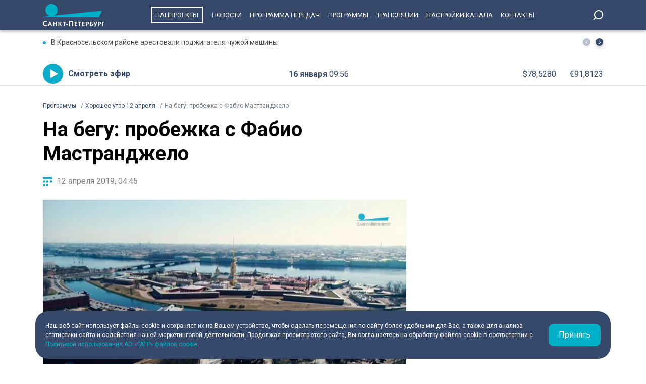

--- FILE ---
content_type: text/html; charset=UTF-8
request_url: https://tvspb.ru/programs/stories/2830218
body_size: 9085
content:
<!DOCTYPE html>
<html>
<head>
    <meta charset="utf-8" />
    <title>На бегу: пробежка с Фабио Мастранджело</title>
    <meta http-equiv="X-UA-Compatible" content="IE=edge" />
    <meta name="viewport" content="width=device-width, height=device-height, initial-scale=1.0, maximum-scale=1.0, user-scalable=0">
    <link rel="canonical" href="https://tvspb.ru/programs/stories/474516"/>
    <meta property="og:title" content="На бегу: пробежка с Фабио Мастранджело"/>
    <meta property="og:site_name" content="Телеканал Санкт-Петербург"/>
    <meta property="og:image" content="https://cdn.tvspb.ru/storage/wp-content/uploads/2022/06/na-begumastrandzhelomdthumbnail_ebjIERf.jpg__0_0x0.jpg"/>
    <meta name="twitter:card" content="summary">

    <link rel="manifest" href="/manifest.json" crossorigin="use-credentials">

    <meta name="yandex-verification" content="c21e3263ae6054c9" />
    <meta name="zen-verification" content="qPd5iKKXzCYvcBGaoEqLtTOamnf5zjAtERR9qmYE2AHbwQcgk1HeZmzV80HZK6Tq" />
    <link rel="stylesheet" href="https://maxcdn.bootstrapcdn.com/bootstrap/4.0.0/css/bootstrap.min.css" integrity="sha384-Gn5384xqQ1aoWXA+058RXPxPg6fy4IWvTNh0E263XmFcJlSAwiGgFAW/dAiS6JXm" crossorigin="anonymous">
    <link rel="preconnect" href="https://fonts.gstatic.com">
    <link href="https://fonts.googleapis.com/css2?family=Roboto:ital,wght@0,300;0,400;0,700;1,400&display=swap" rel="stylesheet">
    <link rel="stylesheet" href="/css/style.css?id=43ecd8624efca4044a11baf520e7e065">
    <link rel="stylesheet" href="/libs/swiper/swiper.min.css" />
    <link href="https://vjs.zencdn.net/7.20.2/video-js.css" rel="stylesheet" />

    <link rel="icon" href="/favicon.ico" sizes="any" type="image/x-icon">
    <link rel="apple-touch-icon" sizes="128x128" href="/images/favicon/128.png">
    <link rel="apple-touch-icon" sizes="152x152" href="/images/favicon/152.png">
    <link rel="apple-touch-icon" sizes="167x167" href="/images/favicon/167.png">
    <link rel="apple-touch-icon" sizes="180x180" href="/images/favicon/180.png">
    <link rel="apple-touch-icon" sizes="512x512" href="/images/favicon/512.png">

    <link
        href="https://unpkg.com/@videojs/themes@1/dist/fantasy/index.css"
        rel="stylesheet"
    />

    <script src="https://yastatic.net/pcode/adfox/loader.js" crossorigin="anonymous"></script>
    <!-- Yandex.RTB -->
    <script>window.yaContextCb=window.yaContextCb||[]</script>
    <script src="https://yandex.ru/ads/system/context.js" async></script>
    <!-- Yandex.RTB R-A-1939437-5 -->
    <script>window.yaContextCb.push(()=>{
            Ya.Context.AdvManager.render({
                type: 'fullscreen',
                platform: 'touch',
                blockId: 'R-A-1939437-5'
            })
        })</script>
    <!-- Yandex.RTB R-A-1939437-4 -->
    <script>window.yaContextCb.push(()=>{
            Ya.Context.AdvManager.render({
                type: 'floorAd',
                blockId: 'R-A-1939437-4'
            })
        })</script>

</head>
<body>
<header class="main-header">
    <div class="container" style="display: flex; justify-content: space-between;">
        <a href="/" class="main-logo">
            <img src="/images/logo/logo-80.svg">


        </a>
        <ul class="nav justify-content-end">
            <li class="nav-item">
                <a class="nav-link" href="/news/national-project--15835" style="border: 2px solid #fff; padding: 7px; margin: 13px 10px;">Нацпроекты</a>
            </li>
            <li class="nav-item">
                <a class="nav-link" href="/news">Новости</a>
            </li>



            <li class="nav-item">
                <a class="nav-link" href="/schedule">Программа передач</a>
            </li>
            <li class="nav-item">
                <a class="nav-link" href="/programs">Программы</a>
            </li>
    
    
    
            <li class="nav-item">
                <a class="nav-link" href="/online-projects">Трансляции</a>
            </li>
    
    
    
            <li class="nav-item">
                <a class="nav-link" href="/pages/settings/">Настройки канала</a>
            </li>
            <li class="nav-item">
                <a class="nav-link" href="/pages/contacts">Контакты</a>
            </li>
        </ul>

        <div class="search-entry-block">
            <a class="search_toggle search_toggle--desktop" href="/search"></a>
        </div>
        <div class="mobile-menu-btn"></div>
    </div>
</header>

<main class="main-wrap">

    <!--MOBILE POPUP MENU-->

<div class="mobile-menu-popup">
    <div class="pop-up-menu">
        <div class="footer-news-block news">
            <div class="footer-block-name">Новости</div>
            <div class="footer-news">
                <a href="/news" class="footer-news-item">Все</a>
                <a href="/news/national-project--15835" class="footer-news-item">Нацпроекты</a>
                <a href="/news/100-let-zenit--28677" class="footer-news-item">100-летие «Зенита»</a>
                <a href="/news/100-let-moemu-zenitu--29822" class="footer-news-item">100 лет моему «Зениту»</a>
                <a href="/news/reportaj--155" class="footer-news-item">Репортаж</a>
                <a href="/news/gorod--163" class="footer-news-item">Город</a>
                <a href="/news/kyltyra--164" class="footer-news-item">Культура</a>
                <a href="/news/poliitiika--165" class="footer-news-item">Политика</a>
                <a href="/news/smolnieji--166" class="footer-news-item">Смольный</a>
                <a href="/news/obschestvo--167" class="footer-news-item">Общество</a>
                <a href="/news/ekonomiika--168" class="footer-news-item">Экономика</a>
                <a href="/news/proiisshestviiya--169" class="footer-news-item">Происшествия</a>
                <a href="/news/nayka-ii-tehnologii--170" class="footer-news-item">Наука и технологии</a>
                <a href="/news/sport--171" class="footer-news-item">Спорт</a>
                <a href="/news/army--3285" class="footer-news-item">Армия</a>
                <a href="/news/v-miire--173" class="footer-news-item">В мире</a>
            </div>
        </div>
        <div class="footer-news-block tech">
            <div class="footer-block-name">Телеканал</div>
            <div class="footer-news">
                <a href="/schedule" class="footer-news-item">Программа передач</a>
                <a href="/programs" class="footer-news-item">Программы</a>
                
                
                <a href="/pages/settings/" class="footer-news-item">Настройка канала</a>
                
                <a href="/pages/contacts" class="footer-news-item">Контакты</a>
                
                <a href="/pages/informaciya-dlya-polzovatelej-sajta/" class="footer-news-item">Информация для пользователей сайта</a>
                <a href="/pages/politika-konfidencialnosti" class="footer-news-item">Политика конфиденциальности</a>
                <a href="/pages/cookie-policy" class="footer-news-item">Политика использования файлов cookie</a>
            </div>
        </div>
        <div class="footer-news-block connection">
            <div class="footer-block-name">Связь</div>
            <div class="footer-news">
                <a href="/rss" target="_blank" class="footer-news-item">RSS</a>
                <a href="https://vk.com/topspb_tv" target="_blank" class="footer-news-item">Вконтакте</a>
                <a href="https://twitter.com/topspb_tv" target="_blank" class="footer-news-item">Twitter</a>

                <a href="https://www.youtube.com/channel/UCCMSZYlmteqxjfRZqHfI4Eg" target="_blank" class="footer-news-item">YouTube</a>
                <a href="https://ok.ru/topspbtv" target="_blank" class="footer-news-item">Одноклассники</a>
                <a href="https://zen.yandex.ru/topspbtv" class="footer-news-item" target="_blank">Яндекс.Дзен</a>

            </div>
        </div>
        <div class="footer-news-block send-news">

            <a href="/search">
            <div class="footer-block-name mt-2">Поиск
            </div>
            </a>
        </div>







    </div>
</div>
<div class="paranja"></div>


<div class="top-full-width-block">
    <div class="container">
        <div class="top-full__news-block">

    <div class="swiper top-swiper">
        <div class="swiper-wrapper">
                            <a href="https://tvspb.ru/news/2026/01/16/v-krasnoselskom-rajone-arestovali-podzhigatelya-chuzhoj-mashiny" class="swiper-slide top-full__item">В Красносельском районе арестовали поджигателя чужой машины</a>
                            <a href="https://tvspb.ru/news/2026/01/16/aleksandr-beglov-po-prosbam-gorozhan-v-zhilom-kvartale-ryadom-s-parkom-usadby-orlovyh-denisovyh-postroili-sovremennoe-ulichnoe-osveshhenie" class="swiper-slide top-full__item">Александр Беглов: По просьбам горожан в жилом квартале рядом с парком усадьбы Орловых-Денисовых построили современное уличное освещение</a>
                            <a href="https://tvspb.ru/news/2026/01/16/konczert-vivat-andreev-proshel-v-chest-165-letiya-kompozitora" class="swiper-slide top-full__item">Концерт «Виват, Андреев!» прошел в честь 165-летия композитора</a>
                            <a href="https://tvspb.ru/news/2026/01/16/rozhdestvenskie-yarmarki-v-peterburge-pobili-rekordy-poseshhaemosti" class="swiper-slide top-full__item">Рождественские ярмарки в Петербурге побили рекорды посещаемости</a>
                            <a href="https://tvspb.ru/news/2026/01/16/v-czentre-peterburga-proveli-nochnoj-rejd-po-zone-platnoj-parkovki-avtomobili-narushitelej-evakuirovali" class="swiper-slide top-full__item">В центре Петербурга провели ночной рейд по зоне платной парковки: автомобили нарушителей эвакуировали</a>
                    </div>
    </div>
    <div class="top-full__arrows">
        <div class="swiper-button-prev top-full__arrow-prev"></div>
        <div class="swiper-button-next top-full__arrow-next"></div>
    </div>
</div>
        <div class="top-full__multi-block">
            <a href="/live" class="mb-btn-online">Смотреть эфир</a>
            <div class="mb-date">16 января  <span>09:56</span></div>







            <div class="mb-exchange">
                <div class="mb-exchange__dollar">$00.0000</div>
                <div class="mb-exchange__euro">€00.0000</div>
            </div>

        </div>
    </div>
</div>

    
    <div class="container">
        <div class="row justify-content-between">
            <nav class="breadcrumb">
                <ol class="breadcrumb-list" itemscope itemtype="https://schema.org/BreadcrumbList">
                    <li class="breadcrumb-item" itemprop="itemListElement" itemscope
                        itemtype="https://schema.org/ListItem">
                        <a href="/news" itemprop="item">
                            <span itemprop="name">Программы</span>
                        </a>
                        <meta itemprop="position" content="1">
                    </li>
                                        <li class="breadcrumb-item" itemprop="itemListElement" itemscope
                        itemtype="https://schema.org/ListItem">
                        <a href="/programs/releases/2721977" itemprop="item">
                            <span itemprop="name">Хорошее утро 12 апреля</span>
                        </a>
                        <meta itemprop="position" content="2">
                    </li>
                                        <li class="breadcrumb-item active" itemprop="itemListElement" itemscope
                        itemtype="https://schema.org/ListItem">
                        <span itemprop="name">На бегу: пробежка с Фабио Мастранджело</span>
                        <meta itemprop="position" content="3">
                    </li>
                </ol>
            </nav>

            <div class="main-content-block">
                <h1 class="main-single-title">
                    На бегу: пробежка с Фабио Мастранджело
                </h1>

                <div class="post-info-block">
                    <div class="post-info__published">12 апреля 2019, 04:45</div>
                </div>

                                    <figure class="block-video">
                        <video
                            id="my-video"
                            class="video-js vjs-big-play-centered vjs-default-skin vjs-16-9 vjs-paused vjs-controls-enabled vjs-workinghover vjs-v5 vjs-contextmenu vjs_video_3-dimensions vjs-user-inactive"
                            data-setup='{
                                "controls": true
                            }'
                            poster="https://cdn.tvspb.ru/storage/wp-content/uploads/2022/06/na-begumastrandzhelomdthumbnail_ebjIERf.jpg__1200_16x9.jpg"
                            preload="auto"
                            width="720px">
                            <source src="https://storage.yandexcloud.net/topspb-media/videos/na-begumastrandzhelo-16x9.mp4"
                                    type="video/mp4" />
                            <p class="vjs-no-js">
                                To view this video please enable JavaScript, and consider upgrading to a
                                web browser that
                                <a href="https://videojs.com/html5-video-support/" target="_blank"
                                >supports HTML5 video</a
                                >
                            </p>
                        </video>
                                                    <figcaption class="">
                                На бегу: пробежка с Фабио Мастранджело
                            </figcaption>
                                            </figure>
                
                <div class="post-content">
                    
                </div>

                
                            </div>
        </div>

        <h2 class="title-h2-norm">Другие сюжеты</h2>
        <div class="block-news-wrap block-news__img-top releases">
                            <div class="img-top__news-item">
                    <a href="/programs/stories/474508" class="img-block">
                        <span class="img-bg"></span>
                                                    <img src="https://cdn.tvspb.ru/storage/wp-content/uploads/2022/06/sinhronkrikalevkosmonavtmdthumbnail_D2cLvUp.jpg__300_16x9.jpg" alt="Поздравление с Днём космонавтики от Героя Российской Федерации Сергея Крикалёва">
                                            </a>
                    <div class="img-top__title-lead">
                        <a href="/programs/stories/2830228" class="img-top__title">Поздравление с Днём космонавтики от Героя Российской Федерации Сергея Крикалёва</a>
                    </div>
                    <div class="img-top__date">12 апреля 2019 <span>04:45</span></div>
                </div>
                            <div class="img-top__news-item">
                    <a href="/programs/stories/474519" class="img-block">
                        <span class="img-bg"></span>
                                                    <img src="https://cdn.tvspb.ru/storage/wp-content/uploads/2022/06/gost3uvl9j9bmdthumbnail_SO8WnYS.jpg__300_16x9.jpg" alt="«Jump &amp; Freeze»: из зимы —  в лето">
                                            </a>
                    <div class="img-top__title-lead">
                        <a href="/programs/stories/2830226" class="img-top__title">«Jump &amp; Freeze»: из зимы —  в лето</a>
                    </div>
                    <div class="img-top__date">12 апреля 2019 <span>04:45</span></div>
                </div>
                            <div class="img-top__news-item">
                    <a href="/programs/stories/474521" class="img-block">
                        <span class="img-bg"></span>
                                                    <img src="https://cdn.tvspb.ru/storage/wp-content/uploads/2022/06/gost5dqxn3xomdthumbnail_NsUvvFT.jpg__300_16x9.jpg" alt="«Смотреть в одном направлении»">
                                            </a>
                    <div class="img-top__title-lead">
                        <a href="/programs/stories/2830224" class="img-top__title">«Смотреть в одном направлении»</a>
                    </div>
                    <div class="img-top__date">12 апреля 2019 <span>04:45</span></div>
                </div>
                            <div class="img-top__news-item">
                    <a href="/programs/stories/474515" class="img-block">
                        <span class="img-bg"></span>
                                                    <img src="https://cdn.tvspb.ru/storage/wp-content/uploads/2022/06/pryamyien43ozmrmdthumbnail_qw6Z1ip.jpg__300_16x9.jpg" alt="«Мечты, ставшие реальностью»">
                                            </a>
                    <div class="img-top__title-lead">
                        <a href="/programs/stories/2830222" class="img-top__title">«Мечты, ставшие реальностью»</a>
                    </div>
                    <div class="img-top__date">12 апреля 2019 <span>04:45</span></div>
                </div>
                            <div class="img-top__news-item">
                    <a href="/programs/stories/474507" class="img-block">
                        <span class="img-bg"></span>
                                                    <img src="https://cdn.tvspb.ru/storage/wp-content/uploads/2022/06/orientiryikotovmdthumbnail_4LIWiVa.jpg__300_16x9.jpg" alt="Как покорить космос? Рассказывает Олег Котов">
                                            </a>
                    <div class="img-top__title-lead">
                        <a href="/programs/stories/2830220" class="img-top__title">Как покорить космос? Рассказывает Олег Котов</a>
                    </div>
                    <div class="img-top__date">12 апреля 2019 <span>04:45</span></div>
                </div>
                            <div class="img-top__news-item">
                    <a href="/programs/stories/474512" class="img-block">
                        <span class="img-bg"></span>
                                                    <img src="https://cdn.tvspb.ru/storage/wp-content/uploads/2022/06/kinomenyumerezhko120419mdthumbnail_L3t2yvW.jpg__300_16x9.jpg" alt="«Судьба человека», «Миссия в Кабуле» и «Идеальный мужчина»">
                                            </a>
                    <div class="img-top__title-lead">
                        <a href="/programs/stories/2830216" class="img-top__title">«Судьба человека», «Миссия в Кабуле» и «Идеальный мужчина»</a>
                    </div>
                    <div class="img-top__date">12 апреля 2019 <span>04:45</span></div>
                </div>
                            <div class="img-top__news-item">
                    <a href="/programs/stories/474509" class="img-block">
                        <span class="img-bg"></span>
                                                    <img src="https://cdn.tvspb.ru/storage/wp-content/uploads/2022/06/poleznyij-zavtraksloyonyij-pirog-s-matsoni-i-mangomdthumbnail_Ca5SLKN.jpg__300_16x9.jpg" alt="Быстрый завтрак: слоёный пирог с мацони и манго">
                                            </a>
                    <div class="img-top__title-lead">
                        <a href="/programs/stories/2830214" class="img-top__title">Быстрый завтрак: слоёный пирог с мацони и манго</a>
                    </div>
                    <div class="img-top__date">12 апреля 2019 <span>04:45</span></div>
                </div>
                            <div class="img-top__news-item">
                    <a href="/programs/stories/474517" class="img-block">
                        <span class="img-bg"></span>
                                                    <img src="https://cdn.tvspb.ru/storage/wp-content/uploads/2022/06/gost1bbrq9j0mdthumbnail_ICnYcl3.jpg__300_16x9.jpg" alt="Праздник джаза">
                                            </a>
                    <div class="img-top__title-lead">
                        <a href="/programs/stories/2830212" class="img-top__title">Праздник джаза</a>
                    </div>
                    <div class="img-top__date">12 апреля 2019 <span>04:45</span></div>
                </div>
                            <div class="img-top__news-item">
                    <a href="/programs/stories/474506" class="img-block">
                        <span class="img-bg"></span>
                                                    <img src="https://cdn.tvspb.ru/storage/wp-content/uploads/2022/06/oprostrudutromdthumbnail_AjCItK8.jpg__300_16x9.jpg" alt="Сколько вы готовы работать вне штата?">
                                            </a>
                    <div class="img-top__title-lead">
                        <a href="/programs/stories/2830210" class="img-top__title">Сколько вы готовы работать вне штата?</a>
                    </div>
                    <div class="img-top__date">12 апреля 2019 <span>04:45</span></div>
                </div>
                            <div class="img-top__news-item">
                    <a href="/programs/stories/474510" class="img-block">
                        <span class="img-bg"></span>
                                                    <img src="https://cdn.tvspb.ru/storage/wp-content/uploads/2022/06/szhtryitheuneobyichnaya-krasotamdthumbnail_shQyDJ1.jpg__300_16x9.jpg" alt="Выставка «Как выглядят люди»">
                                            </a>
                    <div class="img-top__title-lead">
                        <a href="/programs/stories/2830208" class="img-top__title">Выставка «Как выглядят люди»</a>
                    </div>
                    <div class="img-top__date">12 апреля 2019 <span>04:45</span></div>
                </div>
                            <div class="img-top__news-item">
                    <a href="/programs/stories/474518" class="img-block">
                        <span class="img-bg"></span>
                                                    <img src="https://cdn.tvspb.ru/storage/wp-content/uploads/2022/06/gost2eompcaymdthumbnail_B2T1od2.jpg__300_16x9.jpg" alt="Юбилей Театра марионеток имени Деммени">
                                            </a>
                    <div class="img-top__title-lead">
                        <a href="/programs/stories/2830206" class="img-top__title">Юбилей Театра марионеток имени Деммени</a>
                    </div>
                    <div class="img-top__date">12 апреля 2019 <span>04:45</span></div>
                </div>
                            <div class="img-top__news-item">
                    <a href="/programs/stories/474522" class="img-block">
                        <span class="img-bg"></span>
                                                    <img src="https://cdn.tvspb.ru/storage/wp-content/uploads/2022/06/gost6bvv3h9umdthumbnail_mya17h6.jpg__300_16x9.jpg" alt="25 лет «JFC Jazz Club»">
                                            </a>
                    <div class="img-top__title-lead">
                        <a href="/programs/stories/2830204" class="img-top__title">25 лет «JFC Jazz Club»</a>
                    </div>
                    <div class="img-top__date">12 апреля 2019 <span>04:45</span></div>
                </div>
                            <div class="img-top__news-item">
                    <a href="/programs/stories/474520" class="img-block">
                        <span class="img-bg"></span>
                                                    <img src="https://cdn.tvspb.ru/storage/wp-content/uploads/2022/06/gost4gnbeaygmdthumbnail_clR6ixG.jpg__300_16x9.jpg" alt="Куда поехать на майские праздники?">
                                            </a>
                    <div class="img-top__title-lead">
                        <a href="/programs/stories/2830202" class="img-top__title">Куда поехать на майские праздники?</a>
                    </div>
                    <div class="img-top__date">12 апреля 2019 <span>04:45</span></div>
                </div>
                            <div class="img-top__news-item">
                    <a href="/programs/stories/474511" class="img-block">
                        <span class="img-bg"></span>
                                                    <img src="https://cdn.tvspb.ru/storage/wp-content/uploads/2022/06/szhtchesnokovavyistavkamdthumbnail_wSPOYEq.jpg__300_16x9.jpg" alt="Китайское искусство на Васильевском острове">
                                            </a>
                    <div class="img-top__title-lead">
                        <a href="/programs/stories/2830200" class="img-top__title">Китайское искусство на Васильевском острове</a>
                    </div>
                    <div class="img-top__date">12 апреля 2019 <span>04:45</span></div>
                </div>
                    </div>

    </div>

</main>
<div class="cookie-popup container">
    <div class="cookie-popup-item">
        <div class="cookie-text">
            <div>Наш веб-сайт использует файлы cookie и сохраняет их на Вашем устройстве,
                чтобы сделать перемещения по сайту более удобными для Вас, а также для
                анализа статистики сайта и содействия нашей маркетинговой деятельности.
                Продолжая просмотр этого сайта, Вы соглашаетесь на обработку файлов
                cookie в соответствии с <a href="/pages/cookie-policy">Политикой использования АО «ГАТР» файлов cookie</a>.
            </div>
        </div>
        <div class="cookie-button">Принять</div>
    </div>
</div>
<footer class="footer">
    <div class="container">
        <div class="footer-blocks">
            <div class="footer-logo-block">
                <div class="f-logo-soc">
                    <div class="footer-logo"></div>
                    <div class="footer-soc-block">
                        <a href="https://vk.com/topspb_tv" class="f-soc-item vk" target="_blank"></a>

                        <a href="https://t.me/topspb_tv" target="_blank" class="f-soc-item tg"></a>
                        <a href="https://max.ru/tvspb" target="_blank" class="f-soc-item max"></a>
                    </div>
                </div>
                <div class="f-adress-phone-age">
                    <div class="footer-address">197022, Санкт-Петербург, ул. Чапыгина, 6</div>
                    <div class="footer-phone">+7 (812) 335-15-71</div>
                    <div class="footer-age">Внимание! Отдельные видеоматериалы, размещенные на настоящем сайте, могут
                        содержать информацию, предназначенную для лиц, достигших 18 лет.
                    </div>
                </div>
            </div>
            <div class="footer-news-block news">
                <div class="footer-block-name">Новости</div>
                <div class="footer-news">
                    <a href="/news" class="footer-news-item">Все</a>
                    <a href="/news/reportaj--155" class="footer-news-item">Репортаж</a>
                    <a href="/news/koronaviirys--158" class="footer-news-item">Коронавирус</a>
                    <a href="/news/gorod--163" class="footer-news-item">Город</a>
                    <a href="/news/kyltyra--164" class="footer-news-item">Культура</a>
                    <a href="/news/poliitiika--165" class="footer-news-item">Политика</a>
                    <a href="/news/smolnieji--166" class="footer-news-item">Смольный</a>
                    <a href="/news/obschestvo--167" class="footer-news-item">Общество</a>
                    <a href="/news/ekonomiika--168" class="footer-news-item">Экономика</a>
                    <a href="/news/proiisshestviiya--169" class="footer-news-item">Происшествия</a>
                    <a href="/news/nayka-ii-tehnologii--170" class="footer-news-item">Наука и технологии</a>
                    <a href="/news/sport--171" class="footer-news-item">Спорт</a>
                    <a href="/news/army--3285" class="footer-news-item">Армия</a>
                    <a href="/news/v-miire--173" class="footer-news-item">В мире</a>
                </div>
            </div>
            <div class="footer-news-block tech">
                <div class="footer-block-name">Телеканал</div>
                <div class="footer-news">
                    <a href="/schedule/" class="footer-news-item">Программа передач</a>
                    <a href="/programs" class="footer-news-item">Программы</a>


                    <a href="/pages/settings/" class="footer-news-item">Настройка канала</a>

                    <a href="/pages/contacts" class="footer-news-item">Контакты</a>

                    <a href="/pages/informaciya-dlya-polzovatelej-sajta/" class="footer-news-item">Информация для пользователей сайта</a>
                    <a href="/pages/politika-konfidencialnosti" class="footer-news-item">Политика конфиденциальности</a>
                    <a href="/pages/cookie-policy" class="footer-news-item">Политика использования файлов cookie</a>
                </div>
            </div>
            <div class="footer-news-block connection">
                <div class="footer-block-name">Связь</div>
                <div class="footer-news">
                    <a href="/rss" target="_blank" class="footer-news-item">RSS</a>
                    <a href="https://vk.com/topspb_tv" target="_blank" class="footer-news-item">Вконтакте</a>


                    <a href="https://www.youtube.com/channel/UCCMSZYlmteqxjfRZqHfI4Eg" target="_blank" class="footer-news-item">YouTube</a>
                    <a href="https://ok.ru/topspbtv" target="_blank" class="footer-news-item">Одноклассники</a>
                    <a href="https://zen.yandex.ru/topspbtv" class="footer-news-item" target="_blank">Яндекс.Дзен</a>
                    <a href="https://max.ru/tvspb" class="footer-news-item" target="_blank">MAX</a>

                </div>
            </div>
        </div>
    </div>
</footer>
<script src="/libs/jquery/jquery-3.4.0.min.js"></script>
<script src="/libs/swiper/swiper.min.js"></script>


<script src="/js/main.js"></script>
<script src="/js/app.js?id=32ea0b2983dbe730f3656253fe7ae1eb"></script>

<!--LiveInternet counter-->
<script>
    new Image().src = "https://counter.yadro.ru/hit?r" +
        escape(document.referrer) + ((typeof (screen) == "undefined") ? "" :
            ";s" + screen.width + "*" + screen.height + "*" + (screen.colorDepth ?
            screen.colorDepth : screen.pixelDepth)) + ";u" + escape(document.URL) +
        ";h" + escape(document.title.substring(0, 150)) +
        ";" + Math.random();
</script>
<!--/LiveInternet-->

<!-- Yandex.Metrika counter -->
<script type="text/javascript" >
    (function(m,e,t,r,i,k,a){m[i]=m[i]||function(){(m[i].a=m[i].a||[]).push(arguments)};
        m[i].l=1*new Date();k=e.createElement(t),a=e.getElementsByTagName(t)[0],k.async=1,k.src=r,a.parentNode.insertBefore(k,a)})
    (window, document, "script", "https://mc.yandex.ru/metrika/tag.js", "ym");

    ym(22469281, "init", {
        clickmap:true,
        trackLinks:true,
        accurateTrackBounce:true,
        webvisor:true
    });
</script>
<noscript><div><img src="https://mc.yandex.ru/watch/22469281" style="position:absolute; left:-9999px;" alt="" /></div></noscript>
<!-- /Yandex.Metrika counter -->

<!-- Google tag (gtag.js) -->
<script async src="https://www.googletagmanager.com/gtag/js?id=G-WQXD82FS3M"></script>
<script>
    window.dataLayer = window.dataLayer || [];
    function gtag(){dataLayer.push(arguments);}
    gtag('js', new Date());

    gtag('config', 'G-WQXD82FS3M');
</script>

<script>
    (function (w, d, c) {
        (w[c] = w[c] || []).push(function () {
            var options = {
                project: 4473828,
                element: 'top100_widget'
            };
            try {
                w.top100Counter = new top100(options);
            } catch (e) {}
        });
        var n = d.getElementsByTagName("script")[0],
            s = d.createElement("script"),
            f = function () {
                n.parentNode.insertBefore(s, n);
            };
        s.type = "text/javascript";
        s.async = true;
        s.src =
            (d.location.protocol == "https:" ? "https:" : "http:") +
            "//st.top100.ru/top100/top100.js";

        if (w.opera == "[object Opera]") {
            d.addEventListener("DOMContentLoaded", f, false);
        } else {
            f();
        }
    })(window, document, "_top100q");
</script>

<script type="text/javascript">
    (window.Image ? (new Image()) : document.createElement('img')).src =
        'https://vk.com/rtrg?p=VK-RTRG-194447-81OOG';
</script>

<!-- Top.Mail.Ru counter -->
<script type="text/javascript">
    var _tmr = window._tmr || (window._tmr = []);
    _tmr.push({id: "3291674", type: "pageView", start: (new Date()).getTime()});
    (function (d, w, id) {
        if (d.getElementById(id)) return;
        var ts = d.createElement("script"); ts.type = "text/javascript"; ts.async = true; ts.id = id;
        ts.src = "https://top-fwz1.mail.ru/js/code.js";
        var f = function () {var s = d.getElementsByTagName("script")[0]; s.parentNode.insertBefore(ts, s);};
        if (w.opera == "[object Opera]") { d.addEventListener("DOMContentLoaded", f, false); } else { f(); }
    })(document, window, "tmr-code");
</script>
<noscript><div><img src="https://top-fwz1.mail.ru/counter?id=3291674;js=na" style="position:absolute;left:-9999px;" alt="Top.Mail.Ru" /></div></noscript>
<!-- /Top.Mail.Ru counter -->

</body>
</html>
